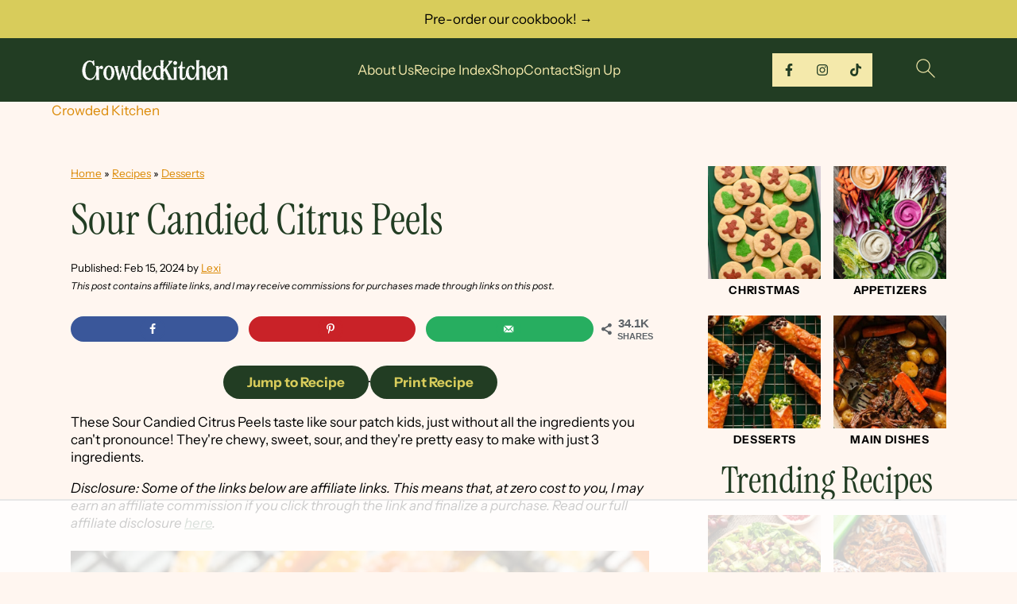

--- FILE ---
content_type: text/html
request_url: https://api.intentiq.com/profiles_engine/ProfilesEngineServlet?at=39&mi=10&dpi=936734067&pt=17&dpn=1&iiqidtype=2&iiqpcid=0ccc0ed9-0f0c-406e-90f0-9a630b54927b&iiqpciddate=1768420418646&pcid=670504be-efbe-4184-b0a8-58912d2f56bf&idtype=3&gdpr=0&japs=false&jaesc=0&jafc=0&jaensc=0&jsver=0.33&testGroup=A&source=pbjs&ABTestingConfigurationSource=group&abtg=A&vrref=https%3A%2F%2Fwww.crowdedkitchen.com
body_size: 52
content:
{"abPercentage":97,"adt":1,"ct":2,"isOptedOut":false,"data":{"eids":[]},"dbsaved":"false","ls":true,"cttl":86400000,"abTestUuid":"g_1b8e5819-709f-4a7c-a2e2-5e2e2f55820d","tc":9,"sid":1765520101}

--- FILE ---
content_type: text/html; charset=utf-8
request_url: https://www.google.com/recaptcha/api2/aframe
body_size: 267
content:
<!DOCTYPE HTML><html><head><meta http-equiv="content-type" content="text/html; charset=UTF-8"></head><body><script nonce="1r1PoCR_yWwmajPzERClqw">/** Anti-fraud and anti-abuse applications only. See google.com/recaptcha */ try{var clients={'sodar':'https://pagead2.googlesyndication.com/pagead/sodar?'};window.addEventListener("message",function(a){try{if(a.source===window.parent){var b=JSON.parse(a.data);var c=clients[b['id']];if(c){var d=document.createElement('img');d.src=c+b['params']+'&rc='+(localStorage.getItem("rc::a")?sessionStorage.getItem("rc::b"):"");window.document.body.appendChild(d);sessionStorage.setItem("rc::e",parseInt(sessionStorage.getItem("rc::e")||0)+1);localStorage.setItem("rc::h",'1768420426621');}}}catch(b){}});window.parent.postMessage("_grecaptcha_ready", "*");}catch(b){}</script></body></html>

--- FILE ---
content_type: text/plain; charset=utf-8
request_url: https://ads.adthrive.com/http-api/cv2
body_size: 5657
content:
{"om":["03ory6zo","0889h8er","0929nj63","0b0m8l4f","0ka5pd9v","0sm4lr19","1","10011/68d08a8ac4d4d94099d36922607b5b50","10310289136970_594028795","10ua7afe","11142692","11509227","11896988","11999803","12010084","12010088","12123650","12142259","12151247","124843_8","124844_19","124848_7","124853_7","12623899","12gfb8kp","1374w81n","1453468","1610326728","1611092","17_23391194","17_23391206","17_24765468","17_24766948","1832l91i","18aeykws","19ijfw1a","1cmuj15l","1dwefsfs","1ftzvfyu","1h7yhpl7","1kpjxj5u","1mf0yqqc","1zjn1epv","1zuc5d3f","202d4qe7","205mlbis","206_522709","206_549410","20db8585-3fc7-4435-880b-d45f208d7aef","2132:45500596","2132:45615133","2132:45695609","2132:45999649","2179:584799581434975825","2179:593372862508009832","222tsaq1","2249:553781913","2307:12gfb8kp","2307:1cmuj15l","2307:1dbqtq0p","2307:1h7yhpl7","2307:2nam34e0","2307:2xe5185b","2307:2zz883h7","2307:3o9hdib5","2307:3swzj6q3","2307:6wbm92qr","2307:7hnew4tc","2307:7pm51mpe","2307:7uqs49qv","2307:8fdfc014","2307:9krcxphu","2307:9nv2s25i","2307:9shvvlwg","2307:a1vt6lsg","2307:a7w365s6","2307:cuudl2xr","2307:ddr52z0n","2307:ekv63n6v","2307:fqeh4hao","2307:g749lgab","2307:ge4000vb","2307:hi8yer5p","2307:i2aglcoy","2307:if4uvcqf","2307:iqte5j1a","2307:itmaz0g4","2307:jaz5omfl","2307:kecbwzbd","2307:mfsmf6ch","2307:mjemengu","2307:o54qvth1","2307:qc6w6bra","2307:ralux098","2307:s4s41bit","2307:tty470r7","2307:xc88kxs9","2307:yuodkjpp","2307:z8hcebyi","2307:zpxg6xq0","2307:zsviwgi5","2307:zxbhetaz","23786257","2409_15064_70_83443092","2409_15064_70_85808987","2409_25495_176_CR52092920","2409_25495_176_CR52092921","2409_25495_176_CR52092922","2409_25495_176_CR52092956","2409_25495_176_CR52092959","2409_25495_176_CR52150651","2409_25495_176_CR52175340","2409_25495_176_CR52178314","2409_25495_176_CR52178315","2409_25495_176_CR52178316","2409_25495_176_CR52186411","2409_25495_176_CR52188001","245841736","25_53v6aquw","25_ti0s3bz3","25_utberk8n","25_yi6qlg3p","262592","262594","2662_200562_8166427","2662_200562_8168520","2662_200562_8168537","2662_200562_8172741","2715_9888_262594","2715_9888_549410","2760:176_CR52092921","2760:176_CR52092954","2760:176_CR52092956","2760:176_CR52092957","2760:176_CR52092959","2760:176_CR52150651","2760:176_CR52175340","2760:176_CR52186411","2760:176_CR52188001","2760:176_CR52190519","28925636","29414696","29414711","2bjrst9k","2gglwanz","2hs3v22h","2xe5185b","2y5a5qhb","2yor97dj","2zz883h7","3018/78f5f2f37f320c123a03715c0d41e034","306_24632123","306_24765531","308_125203_14","308_125204_11","314db98c-96b3-4ceb-8613-9fe23ec94d1d","31809564","33419362","33604871","33605023","33627671","34182009","3490:CR52092920","3490:CR52092921","3490:CR52150651","3490:CR52175339","3490:CR52175340","3490:CR52178314","3490:CR52178315","3490:CR52178316","354hf4cf","3658_15032_mjemengu","3658_15038_2nam34e0","3658_15078_cuudl2xr","3658_15078_fqeh4hao","3658_153983_4qxmmgd2","3658_15638_zpxg6xq0","3658_18152_j45j2243","3658_255271_mcg2cwfw","3658_582283_jwavavoo","3658_90931_T23254337","36_46_11063302","3702_139777_24765456","3702_139777_24765458","3702_139777_24765460","3702_139777_24765461","3702_139777_24765466","3702_139777_24765468","3702_139777_24765471","3702_139777_24765477","3702_139777_24765481","3702_139777_24765483","3702_139777_24765484","3702_139777_24765488","3702_139777_24765489","3702_139777_24765494","3702_139777_24765497","3702_139777_24765499","3702_139777_24765500","3702_139777_24765524","3702_139777_24765527","3702_139777_24765529","3702_139777_24765530","3702_139777_24765537","3702_139777_24765544","3702_139777_24765546","3702_139777_24765548","3702_139777_24765550","381513943572","3822:23149016","38557850","3858:9535805","3LMBEkP-wis","3e898f38-0fd7-46b6-8651-023dcbf51c5d","3o9hdib5","3sb0g882","40853565","409_189392","409_216388","409_216396","409_216406","409_216416","409_216497","409_220139","409_220332","409_223599","409_225978","409_225980","409_225983","409_225987","409_225988","409_225990","409_225992","409_226312","409_226316","409_226322","409_226326","409_226337","409_226346","409_226352","409_226354","409_226374","409_226376","409_227223","409_227224","409_227235","409_228070","409_228354","409_228362","409_228378","409_228385","409_231797","41978576","42231859","439246469228","43a7ptxe","43jaxpr7","44629254","458901553568","45astvre","46_12123650","46bc5f8e-2d76-4e82-81fd-d3bcd6fbf15c","481703827","485027845327","489f45c0-4327-4651-912d-f91924340e3d","492063","4aqwokyz","4fk9nxse","4ghpg1az","4lwbfagy","4qks9viz","4qxmmgd2","4v2sndv9","507312430","5126500705","514819301","52144948","521_425_203499","521_425_203500","521_425_203504","521_425_203509","521_425_203515","521_425_203518","521_425_203526","521_425_203535","521_425_203536","521_425_203542","521_425_203617","521_425_203632","521_425_203633","521_425_203635","521_425_203678","521_425_203687","521_425_203696","521_425_203705","521_425_203706","521_425_203711","521_425_203714","521_425_203715","521_425_203717","521_425_203730","521_425_203731","521_425_203732","521_425_203733","521_425_203734","521_425_203864","521_425_203867","521_425_203874","521_425_203877","521_425_203879","521_425_203885","521_425_203890","521_425_203892","521_425_203897","521_425_203900","521_425_203905","521_425_203918","521_425_203924","521_425_203929","521_425_203936","521_425_203943","521_425_203973","521_425_203981","5316_139700_09c5e2a6-47a5-417d-bb3b-2b2fb7fccd1e","5316_139700_25804250-d0ee-4994-aba5-12c4113cd644","5316_139700_4589264e-39c7-4b8f-ba35-5bd3dd2b4e3a","5316_139700_cebab8a3-849f-4c71-9204-2195b7691600","5316_139700_d1a8183a-ff72-4a02-b603-603a608ad8c4","5316_139700_de0a26f2-c9e8-45e5-9ac3-efb5f9064703","5316_139700_e57da5d6-bc41-40d9-9688-87a11ae6ec85","53v6aquw","5510:1cmuj15l","5510:cymho2zs","5510:if4uvcqf","5510:kecbwzbd","5510:quk7w53j","55110199","553781814","5563_66529_OAIP.2f397ca648cbe74b55f00f5c58cad88f","5563_66529_OAIP.5e33ac58551cd7ca55657f10fb145d6d","55662021","557_409_216396","557_409_216488","557_409_216596","557_409_220151","557_409_220169","557_409_220344","557_409_220363","557_409_223589","557_409_228055","557_409_228348","557_409_228349","557_409_228363","557_409_235268","558_93_0ka5pd9v","558_93_4aqwokyz","558_93_a0oxacu8","558_93_zkbt73yr","56013160","56018481","56071098","5626560649","56341213","56471599","56617503","56619923","56635908","57149985","5726507757","5726507825","576733520346696533","576777115309199355","577faec9-4f23-4fd3-a828-af5bb52bae0b","59873222","59873224","5989_84349_553779915","5buwzcy2","5f7cd9a3-26df-46d3-81c1-7f0f99075bf8","5fz7vp77","5ia3jbdy","5sfc9ja1","5v9axyf7","60360546","60504531","605367461","60618611","6126589193","616794222","61798399","618576351","618876699","618980679","619089559","61916211","61916223","61916225","61932920","61932933","62187798","6226505231","6226505235","6226508011","6226522289","6226527055","627227759","627309156","627309159","62788041","628444259","628444262","628444349","628444433","628444436","628444439","628456307","628456310","628456379","628456382","628622163","628622169","628622172","628622175","628622178","628622241","628622244","628622247","628622250","628683371","628687043","628687157","628687460","628687463","628789927","628803013","628841673","629007394","629009180","629167998","629168001","629168010","629168565","629171196","629171202","62976224","62980385","62981075","6365_61796_685193681490","6365_61796_784880263591","6365_61796_784880275657","636910768489","643476627005","64mdgl09","651637462","659216891404","659713728691","680597458938","688070999","688078501","692192997","696314600","697876988","697876999","697896724","699153172","6mrds7pc","702759143","702759355","702759424","702759599","702770479","704178885","70_86128407","7231411","724272994705","7255_121665_6sense-144473","767866825418","7732580","77gj3an4","77o0iydu","790703534105","794di3me","7969_149355_42564329","7969_149355_45999649","7a0tg1yi","7cmeqmw8","7hnew4tc","7tdamxuw","7x8f326o","8152859","8152878","8152879","8154360","83139ab5-7427-42d9-8786-cb15209c016d","8341_592839_576733520346696533","8341_592839_584211364746038782","83443027","83443036","83443098","83448049","84578111","84578122","84578143","85445183","85472803","85809046","86128407","86509229","87198bf6-db81-4371-8a8f-938f55f80172","88o5ox1x","8ax1f5n9","8b5u826e","8ct84053","8d7c9b78-0e93-4a43-8b1f-b6f74cf67b1f","8fdfc014","8h0jrkwl","8hezw6rl","8orkh93v","8ptlop6y","8w4klwi4","9057/0328842c8f1d017570ede5c97267f40d","91950609","93_jwavavoo","9535805","9925w9vu","9cv2cppz","9kfle2th","9kq2d07u","9krcxphu","9nex8xyd","9nv2s25i","9rqgwgyb","9ry8lort","9sg0vgdl","9u7xf0jt","9vj21krg","Banner_cat3__pkg__bat_0_mat_0_20250620_j8JcC","Banner_cat3__pkg__bat_0_mat_0_20250620_sgjFW","a0oxacu8","a0r398qn","a1vt6lsg","a566o9hb","a688ba28-92aa-4073-b4a9-552accb7aa4f","a7w365s6","adsmeltk","ajg9cucv","an6hlc6t","avsqlnzb","b1e694cd-c515-4af2-a5ea-866390aa1ad6","b3fg6uqh","b3sqze11","b90cwbcd","be4hm1i2","bf64a079-a0ac-49eb-92dd-2b3dc7f5de2e","bj4kmsd6","bmp4lbzm","bn278v80","bpwmigtk","c0da1c67-afe8-4244-879c-729cdc5129f9","c1dt8zmk","cg7xzuir","cqant14y","cr-9hxzbqc08jrgv2","cr-9ibnfe4au9vd","cr-9ibnfe4auatj","cr-aawz1i2pubwj","cr-aawz1i2qubwj","cr-aawz1i3tubwj","cr-aawz1i3uubwj","cr-aawz1i3wubwj","cr-cgfpkxxoubwe","cr-hxf9stx0ubxe","cr-kz4ol95lu9vd","cr-lg354l2uvergv2","cr-poxra44eu9vd","cr-r2zo68ndu9vd","cr-r2zo68nduatj","csa082xz","cv0zdf6u","cv2huqwc","cymho2zs","d8xpzwgq","daw00eve","ddr52z0n","dmoplxrm","dpjydwun","dsugp5th","dt8ncuzh","duxvs448","e2qeeuc5","ee163560-1558-4f0e-864d-f8faff21c769","ee8f73b1-b6b1-4a65-93cb-e3afbe20c986","ekv63n6v","emb3oez7","extremereach_creative_76559239","f0u03q6w","fab2111f-e5a1-4cc9-a701-a2099e95d7a8","fdujxvyb","ffh2l3vn","flgb97td","fmbueqst","fqeh4hao","ft79er7MHcU","fvozdz0n","g38tbw81","g749lgab","g79golvt","gb15fest","ge4000vb","gr2aoieq","h4d8w3i0","h5rnumt4","h8rbtl10","hf9ak5dg","hi8yer5p","hxxrc6st","hy1xu5ys","hzonbdnu","i2aglcoy","i90isgt0","ic7fhmq6","if1t9xaa","itmaz0g4","j39smngx","j45j2243","j79rdoed","j9yatsmf","jaz5omfl","jd035jgw","jwavavoo","jyl47760","k1aq2uly","kecbwzbd","kgfwtasx","kk5768bd","klqiditz","knoebx5v","kz8629zd","l0qkeplj","l45j4icj","lc1wx7d6","ldw6o4cm","m4xt6ckm","mcg2cwfw","mfsmf6ch","min949in","mjemengu","mle5ha8r","mmr74uc4","mnzinbrt","mtsc0nih","mwwkdj9h","n97gfqzi","nc40urjq","nd49xnq1","nrs1hc5n","nrx85osr","nv0uqrqm","nv5uhf1y","nzqrrcyz","o084vu7c","o0l1fyrl","o5xj653n","o705c5j6","ofoon6ir","olgqgevq","pagvt0pd","piwneqqj","pkydekxi","poc1p809","pug4sba4","pzgd3hum","q2ekj70j","q3aelm5l","qlhur51f","qqvgscdx","ralux098","ri6lq5cf","riaslz7g","s4s41bit","sbch20od","sk3ffy7a","sk4ge5lf","ss79p4da","sttgj0wj","t0idwomg","t4zab46q","t5alo5fu","t5kb9pme","t73gfjqn","tchmlp1j","ti0s3bz3","tngg25tw","tt298y470r7","twc88lda","twf10en3","u0vuonc6","u1hg1p31","u3i8n6ef","ud61dfyz","uf7vbcrs","ufe8ea50","ujqkqtnh","ujsilsek","urut9okb","utberk8n","uvn7tvga","uwj1uq9z","uy87h4kt","uykfdhoc","vl2j938k","wdx8u5k9","wf9qekf0","wpkv7ngm","wu5qr81l","wvye2xa9","wxfnrapl","x420t9me","xdaezn6y","xtxa8s2d","xwhet1qh","y141rtv6","y84e8qjy","ygmhp6c6","yi6qlg3p","ykt9wh3r","ymhftm1x","z8hcebyi","zvfjb0vm","zw6jpag6","zwzjgvpw","7979132","7979135"],"pmp":[],"adomains":["1md.org","a4g.com","about.bugmd.com","acelauncher.com","adameve.com","adelion.com","adp3.net","advenuedsp.com","aibidauction.com","aibidsrv.com","akusoli.com","allofmpls.org","arkeero.net","ato.mx","avazutracking.net","avid-ad-server.com","avid-adserver.com","avidadserver.com","aztracking.net","bc-sys.com","bcc-ads.com","bidderrtb.com","bidscube.com","bizzclick.com","bkserving.com","bksn.se","brightmountainads.com","bucksense.io","bugmd.com","ca.iqos.com","capitaloneshopping.com","cdn.dsptr.com","clarifion.com","clean.peebuster.com","cotosen.com","cs.money","cwkuki.com","dallasnews.com","dcntr-ads.com","decenterads.com","derila-ergo.com","dhgate.com","dhs.gov","digitaladsystems.com","displate.com","doyour.bid","dspbox.io","envisionx.co","ezmob.com","fla-keys.com","fmlabsonline.com","g123.jp","g2trk.com","gadgetslaboratory.com","gadmobe.com","getbugmd.com","goodtoknowthis.com","gov.il","grosvenorcasinos.com","guard.io","hero-wars.com","holts.com","howto5.io","http://bookstofilm.com/","http://countingmypennies.com/","http://fabpop.net/","http://folkaly.com/","http://gameswaka.com/","http://gowdr.com/","http://gratefulfinance.com/","http://outliermodel.com/","http://profitor.com/","http://tenfactorialrocks.com/","http://vovviral.com/","https://instantbuzz.net/","https://www.royalcaribbean.com/","ice.gov","imprdom.com","justanswer.com","liverrenew.com","longhornsnuff.com","lovehoney.com","lowerjointpain.com","lymphsystemsupport.com","meccabingo.com","media-servers.net","medimops.de","miniretornaveis.com","mobuppsrtb.com","motionspots.com","mygrizzly.com","myiq.com","myrocky.ca","national-lottery.co.uk","nbliver360.com","ndc.ajillionmax.com","nibblr-ai.com","niutux.com","nordicspirit.co.uk","notify.nuviad.com","notify.oxonux.com","own-imp.vrtzads.com","paperela.com","parasiterelief.com","peta.org","pfm.ninja","pixel.metanetwork.mobi","pixel.valo.ai","plannedparenthood.org","plf1.net","plt7.com","pltfrm.click","printwithwave.co","privacymodeweb.com","rangeusa.com","readywind.com","reklambids.com","ri.psdwc.com","royalcaribbean.com","royalcaribbean.com.au","rtb-adeclipse.io","rtb-direct.com","rtb.adx1.com","rtb.kds.media","rtb.reklambid.com","rtb.reklamdsp.com","rtb.rklmstr.com","rtbadtrading.com","rtbsbengine.com","rtbtradein.com","saba.com.mx","safevirus.info","securevid.co","seedtag.com","servedby.revive-adserver.net","shift.com","simple.life","smrt-view.com","swissklip.com","taboola.com","tel-aviv.gov.il","temu.com","theoceanac.com","track-bid.com","trackingintegral.com","trading-rtbg.com","trkbid.com","truthfinder.com","unoadsrv.com","usconcealedcarry.com","uuidksinc.net","vabilitytech.com","vashoot.com","vegogarden.com","viewtemplates.com","votervoice.net","vuse.com","waardex.com","wapstart.ru","wdc.go2trk.com","weareplannedparenthood.org","webtradingspot.com","www.royalcaribbean.com","xapads.com","xiaflex.com","yourchamilia.com"]}

--- FILE ---
content_type: text/plain
request_url: https://rtb.openx.net/openrtbb/prebidjs
body_size: -227
content:
{"id":"8905494c-c547-4771-8384-c522ab9b37ac","nbr":0}

--- FILE ---
content_type: image/svg+xml
request_url: https://www.crowdedkitchen.com/wp-content/plugins/feast-plugin/assets/images/chevron-down-white.svg
body_size: -338
content:
<svg width="26" height="15" viewBox="0 0 26 15" fill="none" xmlns="http://www.w3.org/2000/svg">
<path d="M13.25 14.75C12.7578 14.75 12.3203 14.5859 11.9922 14.2578L1.49219 3.75781C0.78125 3.10156 0.78125 1.95312 1.49219 1.29688C2.14844 0.585938 3.29688 0.585938 3.95312 1.29688L13.25 10.5391L22.4922 1.29688C23.1484 0.585938 24.2969 0.585938 24.9531 1.29688C25.6641 1.95312 25.6641 3.10156 24.9531 3.75781L14.4531 14.2578C14.125 14.5859 13.6875 14.75 13.25 14.75Z" fill="white"/>
</svg>


--- FILE ---
content_type: text/plain
request_url: https://rtb.openx.net/openrtbb/prebidjs
body_size: -227
content:
{"id":"6cee9400-8d69-4b4e-9fc9-809e03a42655","nbr":0}

--- FILE ---
content_type: text/plain
request_url: https://rtb.openx.net/openrtbb/prebidjs
body_size: -85
content:
{"id":"ead75610-deee-4b2e-b198-f6a35bced684","nbr":0}

--- FILE ---
content_type: text/plain
request_url: https://rtb.openx.net/openrtbb/prebidjs
body_size: -227
content:
{"id":"c3422fa7-6d55-454e-b1b4-cb98ab76dcaa","nbr":0}

--- FILE ---
content_type: text/plain
request_url: https://rtb.openx.net/openrtbb/prebidjs
body_size: -227
content:
{"id":"0028b077-ce36-4622-889c-29bb43051eca","nbr":0}

--- FILE ---
content_type: text/plain; charset=UTF-8
request_url: https://at.teads.tv/fpc?analytics_tag_id=PUB_17002&tfpvi=&gdpr_consent=&gdpr_status=22&gdpr_reason=220&ccpa_consent=&sv=prebid-v1
body_size: 56
content:
YTczNmE4NDEtMTAyMC00ZmYyLWJkYmYtZThjYTk3ZGQ1YWM3Iy04LTE=

--- FILE ---
content_type: text/plain
request_url: https://rtb.openx.net/openrtbb/prebidjs
body_size: -227
content:
{"id":"07a7cdc8-428e-4a41-8eb8-bee25f2492da","nbr":0}

--- FILE ---
content_type: text/plain
request_url: https://rtb.openx.net/openrtbb/prebidjs
body_size: -227
content:
{"id":"1e6c0fbf-f6c3-41d1-9b67-2115a489a648","nbr":0}

--- FILE ---
content_type: text/plain
request_url: https://rtb.openx.net/openrtbb/prebidjs
body_size: -227
content:
{"id":"4e4c5aed-70f9-4174-9328-6f90d2658c0f","nbr":0}